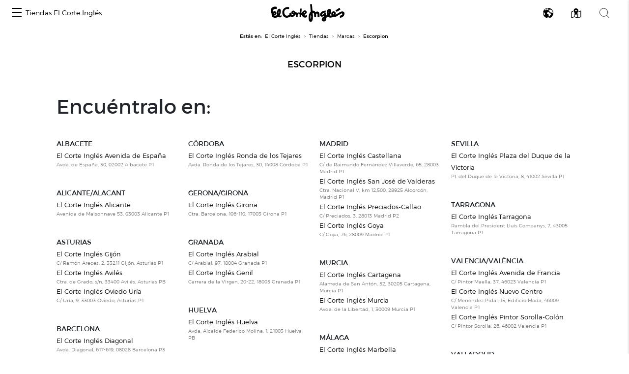

--- FILE ---
content_type: text/css
request_url: https://centroscomerciales.elcorteingles.es/assets/redesign.css
body_size: 30119
content:
@import 'redesign_font.css';
@import 'redesign_icon.css';
@import 'redesign_footer.css';

/*
    COLLAPSE MENU IN SIDEBAR
 */
[data-toggle="collapse"] i.fa-caret-down {
    display: none;
}
[data-toggle="collapse"] i.fa-caret-up {
    display: inline-block;
}
[data-toggle="collapse"].collapsed i.fa-caret-down {
    display: inline-block;
}
[data-toggle="collapse"].collapsed i.fa-caret-up {
    display: none;
}

/*
    GENERAL COMPONENTS
 */
a {
    color: #000000;
}
a:hover {
    color: #000000;
    /*font-weight: 700;*/
    text-decoration: underline;
}
.hide{
    display: none;
}
.text-underline {
    text-decoration: underline;
}
.text-underline:hover {
    text-decoration: underline;
}
.two-column,
.three-column,
.four-column {
    padding-left: 0;
    width: 100%;
    column-rule: none;
    margin-bottom: 0;
}

ul.centers_of_a_ser_brand > li {
    margin-bottom: 0;
    break-inside: avoid-column;
}
ul.centers_of_a_ser_brand > li .city {
    font-weight: 700;
    font-size: 0.875rem;
    margin: 1rem 0 0 0;
    display: inline-block;
}
ul.centers_of_a_ser_brand.no-bullet li ul,
ul.centers_of_a_ser_brand.no-bullet li ol {
    padding-left: 0;
}
ul.centers_of_a_ser_brand li .center-name {
    margin: 0;
    font-size: 1rem;
    text-transform: inherit;
}
ul.centers_of_a_ser_brand li .center-name:before {
    display: none;
}
ul.centers_of_a_ser_brand li a {
    font-weight: 400;
    font-size: 0.8rem;
}
ul.centers_of_a_ser_brand li a:hover {
    /*font-weight: 700;*/
    text-decoration: underline;
    color: #000000;
}

.event_box {
    margin-bottom: .5rem;
}
.event_box a {
    opacity: 1;
    font-size: .75rem;
}
.event_box p {
    font-size: .75rem;
}

.pagination .page-item .page-link {
    color: #000000;
}
.pagination .page-item.active .page-link {
    background-color: #000000;
    border-color: #000000;
    color: #ffffff;
}

#location_map {
    width: auto;
    height: 100vw;
}

.cookies-wrapper {
    display: none;
    border-top: 1px solid #232323;
}

/*
    HEADER
 */
#header_container {
    z-index: 10;
    position: relative;
}
#header_container .collapsible {
    position: fixed;
    top: -100%;
    left: 0;
    width: 100%;
    height: auto;
    max-height: 100%;
    overflow-x: hidden;
    overflow-y: auto;
    z-index: 9;
    background: #ffffff;
    -webkit-transition: all 0.5s;
    -moz-transition: all 0.5s;
    -ms-transition: all 0.5s;
    -o-transition: all 0.5s;
    transition: all 0.5s;
}
#header_container .collapsible.opened {
    top: 0;
}

#header_container .menu-hamburger {
    display: inline-block;
    height: 100%;
}
#header_container .menu-hamburger span,
#header_container .menu-hamburger span::before,
#header_container .menu-hamburger span::after {
    display: block;
    background-color: #000000;
    height: 2px;
    width: 20px;
    transition: transform 400ms cubic-bezier(0.23, 1, 0.32, 1);
}
#header_container .menu-hamburger span::before {
    position: absolute;
    content: '';
    margin-top: -8px;
}
#header_container .menu-hamburger span::after {
    position: absolute;
    content: '';
    margin-top: 8px;
}

#header_container .menu-logo {
    height: auto;
    width: 150px;
    max-width: 100%;
}
#header_container .menu-center-switch-wrapper {
    padding: 1rem;
    top: 0;
    left: 0;
    height: 100%;
    transform: translateX(-100%);
}
#header_container .menu-center-switch-wrapper.opened {
    transform: translateX(0);
}
#header_container .menu-center-switch-wrapper .close {
    position: absolute;
    top: 1rem;
    right: 1rem;
    z-index: 9;
    font-size: 3rem;
    opacity: 1;
}
#header_container .menu-center-switch-wrapper .nav-pills img {
    max-width: 150px;
    height: 50px;
    object-fit: contain;
}
#header_container .menu-center-switch-wrapper .nav-pills img.logo-outlet {
    max-width: 150px;
    height: 50px;
    object-fit: contain;
}
#header_container .menu-center-switch-wrapper .nav-pills .nav-link:first-child {
    padding-left: 0px;
}
#header_container .menu-center-switch-wrapper .nav-pills .nav-link {
    padding: 0.5rem;
}
#header_container .menu-center-switch-wrapper .nav-pills .nav-link.active,
#header_container .menu-center-switch-wrapper .nav-pills .show > .nav-link {
     background-color: transparent;
}

#header_container .menu-center-switch-hover-wrapper {
    padding: 1rem;
    top: 0;
    left: 0;
    height: 100%;
    transform: translateX(-100%);
}
#header_container .menu-center-switch-hover-wrapper.opened {
    transform: translateX(0);
}
#header_container .menu-center-switch-hover-wrapper .title {
    margin: 0;
    padding-bottom: .5rem;
    font-size: .875rem;
    font-weight: 700;
}
#header_container .menu-center-switch-hover-wrapper ul.centers-list {
    position: relative;
    width: auto;
}
#header_container .menu-center-switch-hover-wrapper ul.centers-list li {
    display: block;
    padding-bottom: .5rem;
}
#header_container .menu-center-switch-hover-wrapper ul.centers-list li .center-name {
    margin: 0;
    font-size: 1rem;
    text-transform: inherit;
}
#header_container .menu-center-switch-hover-wrapper ul.centers-list li .center-name:before {
    display: none;
}
#header_container .menu-center-switch-hover-wrapper ul.centers-list li > ul {
    display: none;
}
#header_container .menu-center-switch-hover-wrapper ul.centers-list li:hover > span,
#header_container .menu-center-switch-hover-wrapper ul.centers-list li:hover > a {
    /*font-weight: 700;*/
    text-decoration: underline;
    cursor: pointer;
}
#header_container .menu-center-switch-hover-wrapper ul.centers-list li.active > span,
#header_container .menu-center-switch-hover-wrapper ul.centers-list li.active > a {
    font-weight: 700;
    cursor: pointer;
}
#header_container .menu-center-switch-hover-wrapper ul.centers-list li.active > ul {
    display: block;
    position: absolute;
    top: 0;
    left: 220px;
    width: calc(100% - 220px);
    height: 100%;
    z-index: 9;
}

#header_container .menu-language-wrapper {
    top: 0;
    left: 0;
    transform: translateY(-100%);
}
#header_container .menu-language-wrapper.opened {
    transform: translateY(0);
}



@media (min-width: 768px) {
    .events-filter-wrapper{
        top: 0 !important;
        left: auto !important;
        right:0 !important;
        max-width: 40vw;
    
        
        background-color: red;
        transform: translateX(100%);
        transition: transform 0.3s ease;
    }
    
    .events-filter-wrapper.opened {
        transform: translateX(0);
    }
}

@media (max-width:767px) {
    #header_container .menu-language-wrapper {
        top: 0;
        left: 0;
        transform: translateY(-100%);
    }
    #header_container .menu-language-wrapper.opened {
        transform: translateY(0);
    }
}


#header_container .menu-map-wrapper {
    height: 100%;
}
#header_container .menu-map-wrapper .map_container {
    height: 100%;
    padding: 0;
    margin: 0;
    max-height: 100%;
}
#header_container .menu-map-wrapper .map_container #store-locator {
    height: 100% !important;
}
#header_container .menu-map-wrapper .close {
    position: absolute;
    top: 1rem;
    right: 1rem;
    z-index: 9;
    width: 40px;
    height: 40px;
    background: #ffffff;
    border: 1px solid #000000;
    font-size: 2rem;
    opacity: 1;
}

#header_container .menu-map-wrapper .woosmap-slw-subpanel-partial-mobile-listview > div {
    max-width: 80%;
}

#header_container .menu-search-wrapper {
    height: 100%;
    padding: 5rem 1rem;
}
#header_container .menu-search-wrapper .close {
    position: absolute;
    top: 1rem;
    right: 1rem;
    z-index: 9;
    font-size: 3rem;
    opacity: 1;
}
#header_container .menu-search-wrapper .ui-autocomplete-input {
    border: 0;
    box-shadow: none;
    border-bottom: 1px solid #000000;
    padding-left: 2rem;
}
#header_container .menu-search-wrapper i {
    position: absolute;
    left: 1rem;
    top: 1rem;
    z-index: 2;
}
#header_container .menu-search-wrapper .easy-autocomplete-container ul {
    border: none;
}
#header_container .menu-search-wrapper .easy-autocomplete-container ul li {
    border: none;
}
#header_container .menu-search-wrapper .easy-autocomplete-container ul li.selected {
    background: none;
}
#header_container .menu-search-wrapper .easy-autocomplete-container ul li a .value {
    width: 80%;
    white-space: nowrap;
    overflow: hidden;
    text-overflow: ellipsis;
    display: inline-block;
    float: none;
    color: #000000;
}

.events-filter-wrapper + .modal-backdrop {
    display: none;
}
.events-filter-wrapper.opened + .modal-backdrop {
    display: block;
}

#header_container .events-filter-wrapper {
    box-shadow: 0px 0px 5px 0px rgba(0, 0, 0, 0.2);
    height: 100%;
    width: 482px;
    max-width: 100%;
    padding: 32px;
    max-height: 100%;
    z-index: 1050;
}
#header_container .events-filter-wrapper .close {
    position: absolute;
    top: 32px;
    right: 32px;
    opacity: 1;
}

.events-filters-button {
    cursor: pointer;
    font-size: 14px;
}
.events-filters-button img {
    margin-right: 5px;
    margin-bottom: 2px;
}

.filter_count{
    color: white;
    background-color: black;
    border-radius: 19px;
    font-size: 10px;
    width: 15px;
    display: inline-block;
    vertical-align: super;
}
#filter_location_tab, #filter_date_tab, #filter_category_tab{
    display: none;
    max-height: 0px;
    transition: max-height 0.8s ease-out 0s;
    overflow: hidden;
}

.events-filters {
    height: 100%;
}
.events-filter-container {
    padding-left: 0;
    padding-right: 0;
    display: flex;
    flex-direction: column;
    justify-content: space-between;
    height: 100%;
}

.events-filters-title {
    font-weight: bold;
    font-size: 24px;
    text-transform: none;
    margin-top: 35px;
    margin-bottom: 20px;
}
.events-filters-plus {
    text-align: right;
}
.events-filters-separator {
    border-top: 1.5px solid #D0D0D0;
    margin-top: 20px;
    margin-bottom: 20px;
}
.events-filters-actions {
    display: flex;
    flex-direction: row;
    gap: 15px;
}
.events-filter-container ul li {
    margin-top: 5px;
}

.event-button-secondary,
.event-button-primary {
    display: inline-block;
    border: 1px solid black;
    text-align: center;
    font-size: 13px;
    font-weight: bold;
    height: 42px;
    line-height: 42px;
    width: 100%;
}
.event-button-secondary {
    background-color: white;
    color: black;
}
.event-button-primary ,
.event-button-primary:hover {
    background-color: black;
    color: white;
}

.events-filters ul {
    margin-bottom: 0;
}


#header_container .nav-icons a img {
    max-width: 21px;
}

#header_container .nav-icons a:hover {
    text-decoration: none;
}

#breadcrumb {
    display: none;
}
#breadcrumb ol li {
    margin-right: 3px;
}
#breadcrumb ol li:after {
    content: ">";
    margin: 0 3px;
    font-size: 10px;
}
#breadcrumb ol li:first-of-type {
    margin-right: 0;
}
#breadcrumb ol li:first-of-type:after {
    content: " ";
}
#breadcrumb ol li a {
    color: inherit;
}

/*
    FOOTER
 */
.footer__wrapper .newsletter__form p {
    margin: 0;
}
.footer__wrapper .logos__section a:hover {
    text-decoration: none;
}

/*
    HOME
 */
.home .center-type-switcher {
    z-index: 9;
}
.home .center-type-switcher a:hover {
    /*font-weight: 700;*/
    text-decoration: underline;
    color: #000000;
}
.home .where-is {
    text-transform: none;
    font-family: ECI-TITLE;
    font-size: 2.5rem;
    font-weight: 700;
    margin-bottom: 1.5rem;
}
.home .where-is:before {
    display: none;
}

/*
    CENTER
 */
#center_header h1 {
    font-size: 1.125rem;
    font-weight: 700;
    margin-bottom: 2rem;
}
#center_header .center-section-switcher {
    overflow-x: auto;
}
#center_header .center-section-switcher::-webkit-scrollbar {
    display: none;
}
#center_header .center-section-switcher a:hover {
    /*font-weight: 700;*/
    text-decoration: underline;
    color: #000000;
}
#center_header .center-section-switcher a.active {
    font-weight: 700;
}
#center .center_info {
    background-color: #000000;
}
#center .center_info p {
    font-size: .875rem;
    color: #ffffff;
}
#center .center_info a {
    color: #ffffff;
}
#center .center_info .dropdown-buildings .dropdown-toggle {
    font-weight: 700;
    color: #ffffff;
    cursor: pointer;
}
#center .center_info .dropdown-buildings .dropdown-menu {
    background-color: #000000;
}
#center .center_info .dropdown-buildings .dropdown-item:focus,
#center .center_info .dropdown-buildings .dropdown-item:active,
#center .center_info .dropdown-buildings .dropdown-item:hover {
    color: #000000;
    background-color: #ffffff;
}
#center .center_info .select-buildings {
    background-color: transparent;
    color: #ffffff;
    font-weight: 700;
    border: 0;
    margin: 0 auto;
}
#center .center_info .select-buildings option {
    background-color: #000000;
    color: #ffffff;
}

#center .center_events .title {
    color: #000000;
    font-family: ECI-TITLE;
    font-size: 2.5rem;
    font-weight: 700;
    text-transform: none;
}
.center_events_title{
    color: #000000;
    font-family: ECI-TITLE;
    font-size: 2.5rem;
    font-weight: 700;
    text-transform: none;
}

#center .center_events .title:before {
    display: none;
}
#center .center_events .event-body h4 {
    font-size: 1.125rem;
}

.center_location .title {
    color: #000000;
    font-family: ECI-TITLE;
    font-size: 2.5rem;
    font-weight: 700;
    text-transform: none;
}
.center_location .title:before {
    display: none;
}
.center_location p {
    font-size: .875rem;
    margin: 0.5rem 0;
}
.center_location ul {
    font-size: .875rem;
}
.center_location .building h4 {
    font-size: 1.125rem;
    font-weight: 700;
}

.center_mosaic .container-xxl {
    max-width: 1600px !important;
}

.center_mosaic .img-wrapper {
    position: relative;
    height: auto;
    padding: 0;
}
.center_mosaic .img-wrapper img {
    object-fit: cover;
    object-position: center center;
    height: 100%;
    max-height: 250px;
}
.center_mosaic .img-wrapper .img-block-left img {
    object-position: left;
}
.center_mosaic .img-wrapper .img-block-right img {
    object-position: right;
}
.center_mosaic .img-wrapper .img-overlay {
    display: block;
    background: rgba(0, 0, 0, 0.3);
    position: absolute;
    top: 0;
    left: 0;
    width: 100%;
    height: 100%;
}
.center_mosaic .img-wrapper.img-light .img-overlay {
    display: none;
}
.center_mosaic .img-wrapper img {
    min-height: 200px;
}
.center_mosaic .img-wrapper.img-wrapper-full-width img {
    max-height: 1080px;
    min-height: 400px;
    max-width: 1920px;
    margin: 0 auto;
}
.center_mosaic .img-wrapper .img-description {
    position: absolute;
    top: 50%;
    left: 50%;
    transform: translate(-50%, -50%);
    width: 80%;
}
.center_mosaic .img-wrapper .img-description p {
    font-size: .875rem;
}
.center_mosaic .img-wrapper .img-description h3 {
    font-size: 1.25rem;
}
.center_mosaic .img-wrapper:not(.img-light) .img-description p {
    color: #ffffff;
}
.center_mosaic .img-wrapper:not(.img-light) .img-description h3 {
    color: #ffffff;
}
.center_mosaic .img-wrapper:not(.img-light) .img-description a {
    color: #ffffff;
}
.center_mosaic.center_mosaic_boxed .img-wrapper {
    margin-bottom: 4rem;
}
.center_mosaic.center_mosaic_boxed .img-wrapper .img-block {
    position: relative;
    background-color: #333333;
}
.center_mosaic.center_mosaic_boxed .img-wrapper .img-description {
    position: relative;
    top: auto;
    left: auto;
    transform: none;
    width: 100%;
    margin-top: 2rem;
}
.center_mosaic.center_mosaic_boxed .img-wrapper .img-description p {
    color: #000000;
}
.center_mosaic.center_mosaic_boxed .img-wrapper .img-description h3 {
    color: #000000;
}
.center_mosaic.center_mosaic_boxed .img-wrapper .img-description a {
    color: #000000;
}
.center_mosaic.center_mosaic_boxed .img-wrapper:not(.img-wrapper-full-width) .img-overlay {
    display: none;
}

#center_services .menu_left,
#result .menu_left {
    border: none;
}
#center_services .menu_left li,
#result .menu_left li {
    margin-bottom: .5rem;
}
#center_services .menu_left li .category-title,
#result .menu_left li .category-title {
    margin: 0;
    font-size: .875rem;
    font-weight: 400;
    line-height: 1.5;
    text-transform: inherit;
}

li .category-title{
    margin: 0;
    font-size: .875rem;
    font-weight: 400;
    line-height: 1.5;
    text-transform: inherit;
}


#center_services .menu_left li .category-title:before,
#result .menu_left li .category-title:before {
    display: none;
}
#center_services .menu_left li a,
#result .menu_left li a {
    display: block;
    color: #000000;
}
#center_services .menu_left li.active a,
#result .menu_left li.active a {
    font-weight: 700;
}
#center_services ul.services_list li,
#result ul.services_list li {
    margin: 0 0 3rem 0;
    border: none;
}
#center_services ul.services_list li .panel,
#result ul.services_list li .panel {
    text-align: center;
    width: 100px;
    min-width: 100px;
    height: 100px;
    overflow: hidden;
    padding: 0;
    margin-bottom: 0;
    margin-right: 1rem;
    border-color: #eeeeee;
    position: relative;
}
#center_services ul.services_list li .panel a,
#result ul.services_list li .panel a {
    line-height: inherit;
}
#center_services ul.services_list li .panel img,
#result ul.services_list li .panel img {
    object-fit: cover;
}
#center_services ul.services_list li .panel .logo-text,
#result ul.services_list li .panel .logo-text {
    display: inline-block;
    position: absolute;
    top: 50%;
    left: 50%;
    transform: translate(-50%, -50%);
    padding: 0;
    font-size: .825rem;
    line-height: 1rem;
    color: #aaaaaa;
    font-weight: 700;
    text-transform: uppercase;
}
#center_services ul.services_list li h3,
#result ul.services_list li h3 {
    font-size: 1.125rem;
    margin-bottom: 0.25rem;
    margin-top: 0;
}
#center_services ul.services_list li .description,
#result ul.services_list li .description {
    font-size: .825rem;
    margin-bottom: 1rem;
}
#center_services ul.services_list li .button,
#result ul.services_list li .button {
    background-color: #000000;
    border: none;
    padding: 0.5rem 0.75rem;
    margin-right: 1rem;
    margin-bottom: 0;
}
#center_services ul.services_list li a:not(.button),
#result ul.services_list li a:not(.button) {
    color: #000000;
}
#result .services_list .event_box .event-body h3 {
    font-size: 120%;
}

#center_brands {
    margin-top: 50px;
    max-width: 1050px;
}
#center_brands .menu_left {
    border: none;
}
#center_brands .menu_left li {
    margin-bottom: .5rem;
}
#center_brands .menu_left li .category-title {
    margin: 0;
    font-size: .875rem;
    font-weight: 400;
    line-height: 1.5;
    text-transform: inherit;
}
#center_brands .menu_left li .category-title:before {
    display: none;
}
#center_brands .menu_left li a {
    display: block;
    color: #000000;
}
#center_brands .menu_left li.active a {
    font-weight: 700;
}

#center_brands_pagination ul {
    padding-top: 0;
    overflow-x: auto;
}
#center_brands_pagination ul::-webkit-scrollbar {
    display: none;
}
#center_brands_pagination ul li {
    display: inline-block;
    font-size: 1.125rem;
    font-weight: 700;
    padding: 8px 0;
}
#center_brands_pagination ul li a {
    padding: 0 8px;
}
#center_brands_pagination ul li:hover a {
    border-bottom: 2px solid #000000;
}
#center_brands_pagination ul li span {
    color: #dedede;
}

#center .sub-nav li {
    margin: 0 .5rem;
}
#center .sub-nav li a {
    background: transparent;
    color: #000000;
    padding: 5px 10px;
    border-radius: 0;
    border: 1px solid #bdbdbd;
    text-transform: none;
}
#center .sub-nav li.active a,
#center .sub-nav li:hover a {
    background: #000000;
    color: #ffffff;
    border-color: #000000;
    text-decoration: none;
}
#center #pills-tab .nav-link {
    color: #000000;
}
#center #pills-tab .nav-link.active {
    background-color: #000000;
    color: #ffffff;
    border-radius: 0;
}
#center #pills-tab .nav-link:not(.active):hover {
    text-decoration: underline;
}
#center #pills-tabContent h2 {
    font-size: .875rem;
    font-weight: 700;
    line-height: 1.2;
}
#center #pills-tabContent h2 span {
    padding: 0;
}
#center #pills-tabContent h2:before {
    display: none;
}
#center #pills-tabContent .sections_floors > li {
    border: none;
}
#center #pills-tabContent .sections_floors .floor_name {
    display: block;
    text-align: center;
    font-size: 5rem;
    line-height: 1;
    font-weight: 700;
    color: #000000;
}
@media only screen and (min-width: 767px) {
    #center #pills-tabContent .sections_floors .floor_name {
        text-align: right;
        padding-right: 40px;
    }   
}

@media only screen and (max-width: 767px) {
    .main-padding{
        padding-left: 20px;
        padding-right: 20px;
    }
}


/*
    SERVICE
 */
#service h1,
#result h1 {
    font-size: 1.125rem;
    font-weight: 700;
}
#service .subtitle,
#result .subtitle {
    font-size: .875rem;
    font-weight: 300;
    color: #000000;
    border: none;
    text-transform: none;
}
#service .panel {
    border-color: #eeeeee;
}
#service .panel img {
    max-width: 100px;
    max-height: 100px;
}
#service .panel .logo-text {
    font-size: 1.125rem;
    top: 0;
}
#service h3,
#service .where-is {
    text-transform: none;
    font-family: ECI-TITLE;
    font-size: 2.5rem;
    font-weight: 700;
    margin-bottom: 1.5rem;
}
#service .where-is:before {
    display: none;
}
#service #description {
    font-size: .875rem;
}
#service #description p {
    font-size: .875rem;
}
#service #appointment .button {
    background-color: #000000;
    border: none;
    padding: 1rem 5rem;
}

/*
    EVENT
 */
#event h2:before {
    display: none;
}
#event h2 {
    font-size: 1.125rem;
    font-weight: 700;
}
#event ul#event-meta-data li {
    padding: 0;
    border: 0;
    display: block;
    font-size: .75rem;
}
#event ul#event-meta-data li span {
    font-weight: 300;
}
#event .description {
    font-size: .875rem;
}
#event .description p {
    font-size: .875rem;
}
#event .description ul {
    padding-left: 1rem;
}
#event .category {
    font-size: .875rem;
}
#event .category p {
    font-size: .875rem;
}
#event .center_location .title {
    font-size: 2.5rem;
}
#event .center_location a {
    display: block;
}

#kind_all h3 {
    text-transform: none;
    font-weight: 700;
}

#kind_all .no-bold {
    text-transform: none;
    font-weight: 400;
}

#kind_all .no-bold:hover {
    text-transform: none;
    font-weight: 400;
}

.province h2:before {
    display: none;
}

/*
    MODALS
 */
.modal .modal-content {
    padding: 2.5rem;
}
.modal .modal-header {
    border: 0;
    padding: 0;
    margin-bottom: 1.5rem;
}
.modal .modal-header .modal-title {
    font-family: ECI-TITLE;
    margin: 0;
}
.modal .modal-header .close {
    opacity: 1;
    position: absolute;
    top: 1.5rem;
    right: 1.5rem;
}
.modal .modal-body {
    padding: 0;
}
.modal .modal-body h6 {
    font-weight: 700;
}
.modal .modal-body p {
    font-size: .875rem;
}
.modal .modal-body ul li {
    line-height: 1.5rem;
}
.modal .modal-body ul li.small {
    line-height: 1rem;
}

@media screen and (max-width: 359px) {
    .ml-xs-1, .mx-xs-1 {
        margin-left: 0.25rem!important;
    }

    .mr-xs-1, .mx-xs-1 {
        margin-right: 0.25rem!important;
    }
}

@media screen and (max-width: 992px) {
    #center.container {
        max-width: 100%;
    }
}

@media screen and (max-width: 576px) {
    #header_container .menu-logo {
        height: 20px;
        width: auto;
        max-width: 100%;
        margin-top: 7px;
    }

    #header_container .navbar-brand {
        padding: 0px ;
    }
    #header_container .menu-logo.logo-outlet {
        margin-top: 0px;
    }

    #header_container .menu-logo.logo-eci {
        height: 30px;
        width: auto;
        max-width: 100%;
        margin-top: 7px;
    }
    .navbar-nav {
        margin-bottom: 6px;
    }
}

@media screen and (min-width: 576px) {

    .container {
        max-width: 550px;
    }

    .two-column-sm {
        column-count: 2;
    }

    #header_container .menu-center-switch-wrapper {
        top: 0;
        left: 0;
        transform: translateY(-100%);
    }
    #header_container .menu-center-switch-wrapper.opened {
        transform: translateY(0);
    }

    #header_container .menu-center-switch-wrapper .nav-pills .nav-link .logo-outlet {
       height: 50px;
    }
    #header_container .menu-center-switch-wrapper .nav-pills .nav-link {
        padding: 0.5rem 1rem;
    }
    #header_container .menu-center-switch-wrapper .nav-pills img {
        max-width: 150px;
        height: 50px;
        object-fit: contain;
    }
    #header_container .menu-center-switch-wrapper .nav-pills img.logo-outlet {
        max-width: 150px;
        height: 50px;
        object-fit: contain;
    }

    #header_container .menu-center-switch-hover-wrapper {
        top: 0;
        left: 0;
        transform: translateY(-100%);
    }
    #header_container .menu-center-switch-hover-wrapper.opened {
        transform: translateY(0);
    }

    #breadcrumb {
        padding: 0 1rem;
        margin: .5rem 0;
        display: flex;
        flex-direction: row;
        flex-wrap: nowrap;
        align-content: center;
        justify-content: center;
        align-items: center;
    }

    .center_mosaic .img-wrapper .img-description {
        width: 90%;
    }
    .center_mosaic .img-wrapper:not(.img-wrapper-full-width) {
        max-height: 500px;
    }
    .center_mosaic .img-wrapper.img-wrapper-full-width .img-description {
        width: 80%;
    }
    .center_mosaic .img-wrapper.img-wrapper-full-width .img-description p {
        font-size: .875rem;
    }
    .center_mosaic .img-wrapper.img-wrapper-full-width .img-description h3 {
        font-size: 1.25rem;
    }
    .center_mosaic .img-wrapper.img-wrapper-full-width:not(.img-light) .img-description p {
        color: #ffffff;
    }
    .center_mosaic .img-wrapper.img-wrapper-full-width:not(.img-light) .img-description h3 {
        color: #ffffff;
    }
    .center_mosaic .img-wrapper.img-wrapper-full-width:not(.img-light) .img-description a {
        color: #ffffff;
    }
    .center_mosaic.center_mosaic_boxed .img-wrapper:not(.img-wrapper-full-width) {
        max-height: none;
    }
    .center_mosaic.center_mosaic_boxed .img-wrapper:not(.img-wrapper-full-width) .img-block {
        max-height: 500px;
    }
    .center_mosaic.center_mosaic_boxed .img-wrapper:not(.img-wrapper-full-width):nth-of-type(odd) {
        /*padding-left: 1rem;*/
        padding-right: .5rem;
    }
    .center_mosaic.center_mosaic_boxed .img-wrapper:not(.img-wrapper-full-width):nth-of-type(even) {
        padding-left: .5rem;
        /*padding-right: 1rem;*/
    }
    .center_mosaic.center_mosaic_boxed .img-wrapper.img-wrapper-full-width .img-description {
        position: absolute;
        top: 50%;
        left: 50%;
        transform: translate(-50%, -50%);
        width: 80%;
    }
}
@media screen and (max-width: 768px) {
    .map-mobile{
        padding-left: 0px;
        padding-right: 0px;
    }
}
@media screen and (min-width: 768px) {
    .padding-left-0{
        padding-left: 0px;
    }
    .events-shoppingCenter{
        margin-left: 0px !important;
        margin-right: 0px !important;
    }
    .container {
        max-width: 740px;
    }

    #location_map {
        height: 500px;
    }

    .two-column-md {
        column-count: 2;
    }
    .three-column-md {
        column-count: 3;
    }

    .center_mosaic .img-wrapper img {
        max-height: 500px;
    }
    .center_mosaic .img-wrapper .img-description {
        width: 80%;
    }
    .center_mosaic .img-wrapper .img-description h3 {
        font-size: 1.5rem;
    }
    .center_mosaic .img-wrapper.img-wrapper-full-width .img-description {
        top: auto;
        left: auto;
        bottom: 3rem;
        right: 1rem;
        transform: none;
        width: 75%;
    }
    .center_mosaic.center_mosaic_boxed .img-wrapper:not(.img-wrapper-full-width):nth-of-type(odd) {
        /*padding-left: 2rem;*/
        padding-right: 1rem;
    }
    .center_mosaic.center_mosaic_boxed .img-wrapper:not(.img-wrapper-full-width):nth-of-type(even) {
        padding-left: 1rem;
       /* padding-right: 2rem;*/
    }
    .center_mosaic .img-wrapper.img-wrapper-full-width .img-description h3 {
        font-size: 2rem;
    }
    .center_mosaic.center_mosaic_boxed .img-wrapper.img-wrapper-full-width .img-description {
        top: auto;
        left: auto;
        bottom: 3rem;
        right: 1rem;
        transform: none;
        width: 75%;
    }

    .modal .modal-header .modal-title {
        font-size: 2.5rem;
    }

    #center #pills-tabContent .sections_floors .floor_name span {
        font-size: 10rem;
        display: block;
    }
    #center #pills-tabContent .sections_floors .floor_name .floor_name_too_large {
        font-size: 3rem;
    }
}

@media screen and (min-width: 992px) {
    .container {
        max-width: 960px;
    }

    .three-column-lg {
        column-count: 3;
    }

    .center_mosaic .img-wrapper .img-description h3 {
        font-size: 1.75rem;
    }
    .center_mosaic .img-wrapper.img-wrapper-full-width .img-description {
        width: 60%;
    }
    .center_mosaic .img-wrapper.img-wrapper-full-width .img-description h3 {
        font-size: 2.25rem;
    }
    .center_mosaic.center_mosaic_boxed .img-wrapper.img-wrapper-full-width .img-description {
        width: 60%;
    }
}

@media screen and (min-width: 1200px) {
    .container {
        max-width: 1080px !important;
    }
    .center_mosaic .img-wrapper.img-wrapper-full-width .img-description h3 {
        font-size: 2.75rem;
    }
}

@media screen and (min-width: 1280px) {
    .four-column-xl {
        column-count: 4;
    }
}

@media screen and (min-width: 1300px) {
    .center_mosaic .img-wrapper.img-wrapper-full-width .img-description h3 {
        font-size: 3rem;
    }
}